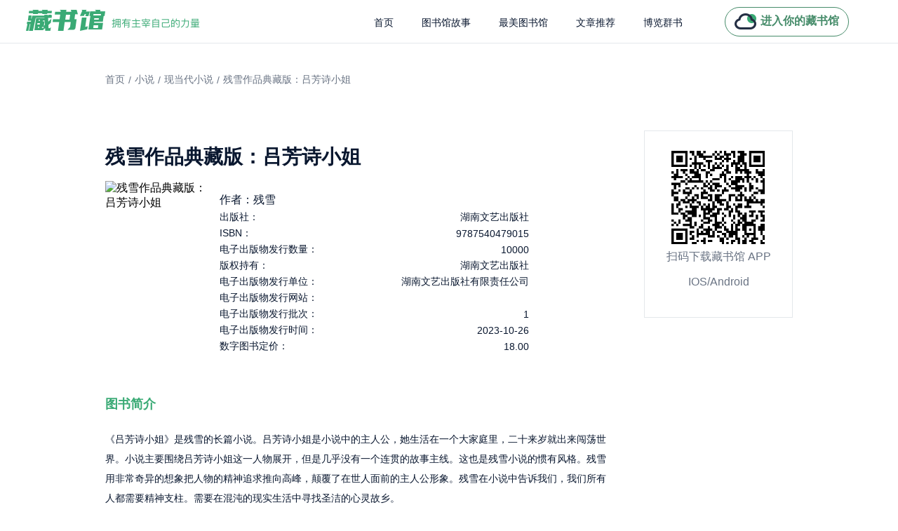

--- FILE ---
content_type: text/html; charset=utf-8
request_url: https://www.zglibrary.com/detail/3171588
body_size: 5988
content:
<!doctype html>
<html data-n-head-ssr lang="en" data-n-head="%7B%22lang%22:%7B%22ssr%22:%22en%22%7D%7D">
  <head >
    <meta data-n-head="ssr" charset="utf-8"><meta data-n-head="ssr" name="msvalidate.01" content="508BEE8AFD0FD08AFC78832180054A3F"><meta data-n-head="ssr" name="baidu-site-verification" content="code-ekqfE70ShY"><meta data-n-head="ssr" name="viewport" content="width=device-width, initial-scale=1"><meta data-n-head="ssr" data-hid="apple-mobile-web-app-title" name="apple-mobile-web-app-title" content="藏书馆"><meta data-n-head="ssr" data-hid="og:site_name" name="og:site_name" content="藏书馆"><meta data-n-head="ssr" name="format-detection" content="telephone=no"><meta data-n-head="ssr" data-hid="charset" charset="utf-8"><meta data-n-head="ssr" data-hid="mobile-web-app-capable" name="mobile-web-app-capable" content="yes"><meta data-n-head="ssr" data-hid="og:type" name="og:type" property="og:type" content="website"><meta data-n-head="ssr" data-hid="description" name="description" content="《吕芳诗小姐》是残雪的长篇小说。吕芳诗小姐是小说中的主人公，她生活在一个大家庭里，二十来岁就出来闯荡世界。小说主要围绕吕芳诗小姐这一人物展开，但是几乎没有一个连贯的故事主线。这也是残雪小说的惯有风格。残雪用非常奇异的想象把人物的精神追求推向高峰，颠覆了在世人面前的主人公形象。残雪在小说中告诉我们，我们所有人都需要精神支柱。需要在混沌的现实生活中寻找圣洁的心灵故乡。"><meta data-n-head="ssr" data-hid="og:title" name="og:title" content="残雪作品典藏版：吕芳诗小姐电子书免费在线阅读 - 残雪- 藏书馆"><meta data-n-head="ssr" data-hid="og:description" name="og:description" content="《吕芳诗小姐》是残雪的长篇小说。吕芳诗小姐是小说中的主人公，她生活在一个大家庭里，二十来岁就出来闯荡世界。小说主要围绕吕芳诗小姐这一人物展开，但是几乎没有一个连贯的故事主线。这也是残雪小说的惯有风格。残雪用非常奇异的想象把人物的精神追求推向高峰，颠覆了在世人面前的主人公形象。残雪在小说中告诉我们，我们所有人都需要精神支柱。需要在混沌的现实生活中寻找圣洁的心灵故乡。"><meta data-n-head="ssr" data-hid="keywords" name="keywords" content="残雪作品典藏版：吕芳诗小姐,小说-&gt;现当代小说,小说,残雪,湖南文艺出版社"><meta data-n-head="ssr" data-hid="google-site-verification" name="google-site-verification" content="kjx6JKm4RmEq2M_FdpN-bQJpYxepbI0qLMcq2rBAQOg"><title>残雪作品典藏版：吕芳诗小姐电子书免费在线阅读 - 残雪- 藏书馆</title><link data-n-head="ssr" rel="icon" type="image/x-icon" href="/favicon1.ico"><link data-n-head="ssr" data-hid="shortcut-icon" rel="shortcut icon" href="/favicon.ico"><link data-n-head="ssr" rel="manifest" href="/_nuxt/manifest.a1c51378.json" data-hid="manifest"><script data-n-head="ssr" src="https://hm.baidu.com/hm.js?295d506112804f6918fa7207a90151d9"></script><link rel="preload" href="/_nuxt/a82e16d.js" as="script"><link rel="preload" href="/_nuxt/419cae7.js" as="script"><link rel="preload" href="/_nuxt/css/d31fbfd.css" as="style"><link rel="preload" href="/_nuxt/f1624a0.js" as="script"><link rel="preload" href="/_nuxt/css/6d3c624.css" as="style"><link rel="preload" href="/_nuxt/60c5c46.js" as="script"><link rel="preload" href="/_nuxt/css/a0901d4.css" as="style"><link rel="preload" href="/_nuxt/f6959df.js" as="script"><link rel="preload" href="/_nuxt/9446316.js" as="script"><link rel="stylesheet" href="/_nuxt/css/d31fbfd.css"><link rel="stylesheet" href="/_nuxt/css/6d3c624.css"><link rel="stylesheet" href="/_nuxt/css/a0901d4.css">
  </head>
  <body >
    <div data-server-rendered="true" id="__nuxt"><div id="__layout"><div class="app-wrapper" data-v-21b62f24><header class="headContainer" data-v-32350982 data-v-21b62f24><div class="title" data-v-32350982><img src="/_nuxt/img/logoTitle.0e2ab95.png" alt class="logoIco" data-v-32350982></div> <div class="rightContainer" data-v-32350982><ul role="menubar" class="el-menu-demo el-menu--horizontal el-menu" style="background-color:;width:490px;" data-v-32350982><li role="menuitem" tabindex="-1" class="el-menu-item" style="color:#09172F;border-bottom-color:transparent;background-color:;" data-v-32350982><a href="/" title="藏书馆" data-v-32350982>
          首页
        </a></li> <li role="menuitem" tabindex="-1" class="el-menu-item" style="color:#09172F;border-bottom-color:transparent;background-color:;" data-v-32350982><a href="/library" title="图书馆故事" class="link--seo" data-v-32350982>
          图书馆故事
        </a></li> <li role="menuitem" tabindex="-1" class="el-menu-item" style="color:#09172F;border-bottom-color:transparent;background-color:;" data-v-32350982><a href="/culture" title="最美图书馆" class="link--seo" data-v-32350982>
          最美图书馆
        </a></li> <li role="menuitem" tabindex="-1" class="el-menu-item" style="color:#09172F;border-bottom-color:transparent;background-color:;" data-v-32350982><a href="/article/1" title="文章推荐" class="link--seo" data-v-32350982>
          文章推荐
        </a></li> <li role="menuitem" tabindex="-1" class="el-menu-item" style="color:#09172F;border-bottom-color:transparent;background-color:;" data-v-32350982><a href="/book/0" title="博览群书" class="link--seo" data-v-32350982>
          博览群书
        </a></li></ul> <div class="goTitlte" data-v-32350982><img src="/_nuxt/img/myIco.0356182.png" alt class="myIcoStyle" data-v-32350982> <div class="myText" data-v-32350982>进入你的藏书馆</div></div></div></header> <div class="container" style="overflow:hidden;margin-top:61px;" data-v-67b378a4 data-v-21b62f24><div class="content" data-v-67b378a4><div class="tagList" data-v-67b378a4><div class="tgaItem" data-v-67b378a4><a href="/" class="nuxt-link-active" data-v-67b378a4>首页</a></div> <div style="margin-left: 5px; margin-right: 5px" data-v-67b378a4>/</div> <a href="/book/1" data-v-67b378a4>小说
      </a> <div style="margin-left: 5px; margin-right: 5px" data-v-67b378a4>/</div> <a href="/book/1-16" data-v-67b378a4>
        现当代小说</a> <div style="margin-left: 5px; margin-right: 5px" data-v-67b378a4>/</div> <div class="tgaItem" data-v-67b378a4>残雪作品典藏版：吕芳诗小姐</div></div> <div class="contentContainer" data-v-67b378a4><div class="bookContent" data-v-67b378a4><h1 class="bookName" data-v-67b378a4>残雪作品典藏版：吕芳诗小姐</h1> <div class="bookInfo" data-v-67b378a4><img src="https://gbcloud-book.oss.zglibrary.com/c0aa1327f41e476a8b60f5ff48c0842c.png" alt="残雪作品典藏版：吕芳诗小姐" class="bookCover" data-v-67b378a4> <div class="copyrightContent" data-v-67b378a4><div class="copyrightItem" data-v-67b378a4><h3 class="copyrightText" data-v-67b378a4>作者：残雪</h3></div> <div class="copyrightItem" data-v-67b378a4><div class="copyrightText" data-v-67b378a4>出版社：</div> <div class="copyrightText" data-v-67b378a4>湖南文艺出版社</div></div><div class="copyrightItem" data-v-67b378a4><div class="copyrightText" data-v-67b378a4>ISBN：</div> <div class="copyrightText" data-v-67b378a4>9787540479015</div></div><div class="copyrightItem" data-v-67b378a4><div class="copyrightText" data-v-67b378a4>电子出版物发行数量：</div> <div class="copyrightText" data-v-67b378a4>10000</div></div><div class="copyrightItem" data-v-67b378a4><div class="copyrightText" data-v-67b378a4>版权持有：</div> <div class="copyrightText" data-v-67b378a4>湖南文艺出版社</div></div><div class="copyrightItem" data-v-67b378a4><div class="copyrightText" data-v-67b378a4>电子出版物发行单位：</div> <div class="copyrightText" data-v-67b378a4>湖南文艺出版社有限责任公司</div></div><div class="copyrightItem" data-v-67b378a4><div class="copyrightText" data-v-67b378a4>电子出版物发行网站：</div> <div class="copyrightText" data-v-67b378a4></div></div><div class="copyrightItem" data-v-67b378a4><div class="copyrightText" data-v-67b378a4>电子出版物发行批次：</div> <div class="copyrightText" data-v-67b378a4>1</div></div><div class="copyrightItem" data-v-67b378a4><div class="copyrightText" data-v-67b378a4>电子出版物发行时间：</div> <div class="copyrightText" data-v-67b378a4>2023-10-26</div></div><div class="copyrightItem" data-v-67b378a4><div class="copyrightText" data-v-67b378a4>数字图书定价：</div> <div class="copyrightText" data-v-67b378a4>18.00</div></div></div></div> <div class="introduction" data-v-67b378a4>图书简介</div> <h2 class="introductionText" data-v-67b378a4>《吕芳诗小姐》是残雪的长篇小说。吕芳诗小姐是小说中的主人公，她生活在一个大家庭里，二十来岁就出来闯荡世界。小说主要围绕吕芳诗小姐这一人物展开，但是几乎没有一个连贯的故事主线。这也是残雪小说的惯有风格。残雪用非常奇异的想象把人物的精神追求推向高峰，颠覆了在世人面前的主人公形象。残雪在小说中告诉我们，我们所有人都需要精神支柱。需要在混沌的现实生活中寻找圣洁的心灵故乡。</h2> <div class="introduction" data-v-67b378a4>评分</div> <div class="scoreContainer" data-v-67b378a4><div class="scoreNum" data-v-67b378a4>5.0分</div> <div class="scoreStart" data-v-67b378a4><img src="[data-uri]" alt class="startIco" data-v-67b378a4><img src="[data-uri]" alt class="startIco" data-v-67b378a4><img src="[data-uri]" alt class="startIco" data-v-67b378a4><img src="[data-uri]" alt class="startIco" data-v-67b378a4><img src="[data-uri]" alt class="startIco" data-v-67b378a4> </div></div> <div class="introduction" data-v-67b378a4>书评</div>  <div class="viewAll" data-v-67b378a4>查看全部书评</div></div> <div class="codeContainer" data-v-67b378a4><img src="/_nuxt/img/downCode.0572309.png" alt class="downIco" data-v-67b378a4> <div class="codeText" data-v-67b378a4>扫码下载藏书馆 APP</div> <div class="codeText" data-v-67b378a4>IOS/Android</div></div></div></div></div> <footer class="footerConteiner" data-v-7c73c6b4 data-v-21b62f24><div class="footerContent" data-v-7c73c6b4><div class="footerLeft" data-v-7c73c6b4><div class="lineText" data-v-7c73c6b4>
        联系我们
        <span style="font-size: 16px;margin-left: 9px" data-v-7c73c6b4>Contact</span></div> <div class="textItem" style="margin-bottom: 47px" data-v-7c73c6b4>如您有任何疑问，请通过如下方式联系我们</div> <div class="textItem" data-v-7c73c6b4>邮箱：xmzgyz@126.com</div> <div class="textItem" data-v-7c73c6b4> 电话：0592- 6300088</div> <div class="textItem" style="margin-bottom: 45px" data-v-7c73c6b4> 客服QQ：2512204756</div> <div class="textItem" data-v-7c73c6b4>Copyright © www.zglibrary.com, All Rights Reserved. 拥有主宰自己的力量. <a href="https://beian.miit.gov.cn/" target="_blank" data-v-7c73c6b4>闽ICP备2021002938号</a></div> <div class="textItem" data-v-7c73c6b4><a href="https://gbcloud-default.oss.zglibrary.com/%E5%8E%A6%E9%97%A8%E6%AD%A3%E8%A7%82%E6%98%93%E7%9F%A5%E7%A7%91%E6%8A%80%E6%9C%89%E9%99%90%E5%85%AC%E5%8F%B8.jpg" target="_blank" data-v-7c73c6b4>营业执照：91350200MA358C4Q1G，</a> <a href="https://gbcloud-default.oss.zglibrary.com/%E7%BD%91%E7%BB%9C%E6%96%87%E5%8C%96%E7%BB%8F%E9%AA%8C%E8%AE%B8%E5%8F%AF%E8%AF%81.png" target="_blank" data-v-7c73c6b4>网络文化经营许可证：闽网文〔2022〕1740 一 072号，</a> <a href="https://gbcloud-default.oss.zglibrary.com/%E5%87%BA%E7%89%88%E7%89%A9%E7%BB%8F%E8%90%A5%E8%AE%B8%E5%8F%AF%E8%AF%81.jpg" target="_blank" data-v-7c73c6b4>出版物经营许可证：新出发 闽批 字第 XM4041号</a></div> <div class="textItem" data-v-7c73c6b4><a href="https://gbcloud-default.oss.zglibrary.com/%E5%A2%9E%E5%80%BC%E7%94%B5%E4%BF%A1%E4%B8%9A%E5%8A%A1%E7%BB%8F%E8%90%A5%E8%AE%B8%E5%8F%AF%E8%AF%81.png" target="_blank" data-v-7c73c6b4>增值电信业务经营许可证：闽B2-20210487，</a> <a href="http://www.beian.gov.cn/portal/registerSystemInfo?recordcode=35020302034582" target="_blank" data-v-7c73c6b4>闽公网安备35020302034582号</a></div></div> <div class="footerRight" data-v-7c73c6b4><div class="companyTitle" data-v-7c73c6b4>关注微信公众号</div> <div class="textItem" data-v-7c73c6b4>获取最新分享内容</div> <img src="/_nuxt/img/accountCode.47e1d69.jpeg" alt class="codeIco" data-v-7c73c6b4> <div class="scanText" data-v-7c73c6b4>微信扫一扫关注</div> <div class="scanText" data-v-7c73c6b4>或搜索关注 <span style="color: #D67C5A" data-v-7c73c6b4>藏书馆官方</span></div></div></div> <div class="footerTitle" data-v-7c73c6b4></div></footer></div></div></div><script>window.__NUXT__=(function(a,b,c,d,e,f,g,h,i,j,k,l,m,n,o,p,q,r,s){p[0]={level:c,createTime:a,indexNo:b,banner:a,categoryName:"小说",categoryId:c,parentId:b,status:c,categoryDesc:a};p[1]={level:h,createTime:a,indexNo:b,banner:a,categoryName:"现当代小说",categoryId:q,parentId:c,status:c,categoryDesc:a};return {layout:"default",data:[{bookInfo:{isLikeBook:a,bookTagIds:d,vipDiscountRate:c,language:c,isLowStock:a,paperPrice:b,score:"5.0",isAddToCart:b,modifyTime:"2026-01-14 20:00:02",procureStock:a,canBeRedeem:b,readCnt:"24",price:e,viewCnt:745,collectIds:a,stock:b,shareSummary:d,vipDiscountAmount:b,publishTime:j,isRichMedia:b,catalogCnt:51,isCollect:a,wordTotal:166801,likeBookId:a,totalBatchCnt:c,pressName:f,version:"700",categoryInfo:"小说-\u003E现当代小说",specialStartTime:"2023-11-01 00:00:00",tags:[],bookTagNames:d,saleCnt:g,consignStock:a,meta:{isPartBook:k,parentBookId:a,parentBookName:a,partNo:a},subtitle:l,isBookYingFourWall:b,isSale:c,isSpecialOffer:c,specialEndTime:"2023-11-13 23:59:59",isReadReward:k,electronicPressName:m,isPreview:c,previewFilePath:"http:\u002F\u002Fysg-mn.fjxhfx.com\u002Fepublish-prod-file\u002F923605\u002Fpreview\u002Fb053f59c-1524-47ea-9d7a-9485550e904f.epub",isbn:n,saleType:h,bookFileFormat:g,pressDomain:d,remark:d,categoryName:a,totalCnt:o,onTime:"2023-10-27 14:44:24",stockAlarm:a,vipPrice:e,expireDate:a,categories:p,specialPrice:r,modifyBy:i,isEqAuthor:a,bookStatus:h,pressDateTime:j,indexNo:b,specialStatus:-1,virtualSaleCnt:i,pressBookNo:"3020205",saleStatus:b,bookAuthor:"残雪",bookName:l,bookCover:"https:\u002F\u002Fgbcloud-book.oss.zglibrary.com\u002Fc0aa1327f41e476a8b60f5ff48c0842c.png",chapterTotal:r,bookCommentCnt:b,bookId:"3171588",bookDetail:"\u003Cp\u003E\u003Cspan style=\"font-size: 13px; color: #9BA6BA;\"\u003E《吕芳诗小姐》是残雪的长篇小说。吕芳诗小姐是小说中的主人公，她生活在一个大家庭里，二十来岁就出来闯荡世界。小说主要围绕吕芳诗小姐这一人物展开，但是几乎没有一个连贯的故事主线。这也是残雪小说的惯有风格。残雪用非常奇异的想象把人物的精神追求推向高峰，颠覆了在世人面前的主人公形象。残雪在小说中告诉我们，我们所有人都需要精神支柱。需要在混沌的现实生活中寻找圣洁的心灵故乡。\u003C\u002Fspan\u003E\u003C\u002Fp\u003E",isSeries:b,oriPrice:e,createBy:i,isDelivery:b,bookIntro:s,isBookPart:b,createTime:"2023-10-25 18:00:24",parentCategoryId:c,stockCnt:b,isDel:b,categoryId:q,copyrightInfo:[{value:f,key:"出版社"},{value:n,key:"ISBN"},{value:o,key:"电子出版物发行数量"},{value:f,key:"版权持有"},{value:m,key:"电子出版物发行单位"},{value:d,key:"电子出版物发行网站"},{value:g,key:"电子出版物发行批次"},{value:"2023-10-26",key:"电子出版物发行时间"},{value:"18.00",key:"数字图书定价"}]},selectNum:5,startNum:b,subjectTitle:"残雪作品典藏版：吕芳诗小姐电子书免费在线阅读 - 残雪- 藏书馆",description:s,keywords:"残雪作品典藏版：吕芳诗小姐,小说-\u003E现当代小说,小说,残雪,湖南文艺出版社",nav:p}],fetch:{},error:a,state:{common:{classifyList:[],host:"https:\u002F\u002Fwww.zglibrary.com"}},serverRendered:true,routePath:"\u002Fdetail\u002F3171588",config:{_app:{basePath:"\u002F",assetsPath:"\u002F_nuxt\u002F",cdnURL:a}}}}(null,0,1,"",18,"湖南文艺出版社","1",2,"0","2019-02-17 00:00:00",false,"残雪作品典藏版：吕芳诗小姐","湖南文艺出版社有限责任公司","9787540479015","10000",Array(2),16,9,"《吕芳诗小姐》是残雪的长篇小说。吕芳诗小姐是小说中的主人公，她生活在一个大家庭里，二十来岁就出来闯荡世界。小说主要围绕吕芳诗小姐这一人物展开，但是几乎没有一个连贯的故事主线。这也是残雪小说的惯有风格。残雪用非常奇异的想象把人物的精神追求推向高峰，颠覆了在世人面前的主人公形象。残雪在小说中告诉我们，我们所有人都需要精神支柱。需要在混沌的现实生活中寻找圣洁的心灵故乡。"));</script><script src="/_nuxt/a82e16d.js" defer></script><script src="/_nuxt/f6959df.js" defer></script><script src="/_nuxt/9446316.js" defer></script><script src="/_nuxt/419cae7.js" defer></script><script src="/_nuxt/f1624a0.js" defer></script><script src="/_nuxt/60c5c46.js" defer></script>
  </body>
</html>


--- FILE ---
content_type: text/css; charset=UTF-8
request_url: https://www.zglibrary.com/_nuxt/css/6d3c624.css
body_size: 1440
content:
.__nuxt-error-page{padding:1rem;background:#f7f8fb;color:#47494e;text-align:center;display:flex;justify-content:center;align-items:center;flex-direction:column;font-family:sans-serif;font-weight:100!important;-ms-text-size-adjust:100%;-webkit-text-size-adjust:100%;-webkit-font-smoothing:antialiased;position:absolute;top:0;left:0;right:0;bottom:0}.__nuxt-error-page .error{max-width:450px}.__nuxt-error-page .title{font-size:1.5rem;margin-top:15px;color:#47494e;margin-bottom:8px}.__nuxt-error-page .description{color:#7f828b;line-height:21px;margin-bottom:10px}.__nuxt-error-page a{color:#7f828b!important;text-decoration:none}.__nuxt-error-page .logo{position:fixed;left:12px;bottom:12px}html{font-family:-apple-system,BlinkMacSystemFont,Helvetica Neue,Arial,PingFang SC,Hiragino Sans GB,STHeiti,Microsoft YaHei,Microsoft JhengHei,Source Han Sans SC,Noto Sans CJK SC,Source Han Sans CN,Noto Sans SC,Source Han Sans TC,Noto Sans CJK TC,SimSun,sans-serif;-moz-osx-font-smoothing:antialiased;-webkit-text-size-adjust:100%;-moz-text-size-adjust:100%}::-webkit-scrollbar{width:8px;height:8px}::-webkit-scrollbar-thumb{background-color:rgba(50,50,50,.3);border-radius:1em}::-webkit-scrollbar-track{background-color:rgba(50,50,50,.1);border-radius:1em}a{text-decoration:none;color:#6a7484}*{outline:none}*,:after,:before{box-sizing:border-box}body,dd,dl,dt,li,ol,p,ul{margin:0;padding:0}.link--seo{pointer-events:none}.activePath[data-v-32350982]{color:#468c6a!important;border-bottom-color:#468c6a!important}.headContainer[data-v-32350982]{width:100%;height:62px;box-sizing:border-box;background:#fff;display:flex;flex-direction:row;align-items:center;justify-content:space-between;border-bottom:1px solid #e4e8eb;position:fixed;top:0;left:0;z-index:1000}.el-menu-demo[data-v-32350982]{font-size:16px}.el-menu.el-menu--horizontal[data-v-32350982]{border-bottom:none}.title[data-v-32350982]{color:#f0f2f5;padding-left:37px}.logoIco[data-v-32350982]{height:30px;cursor:pointer}.rightContainer[data-v-32350982]{padding-right:70px}.goTitlte[data-v-32350982],.rightContainer[data-v-32350982]{display:flex;flex-direction:row;align-items:center}.goTitlte[data-v-32350982]{color:#f0f2f5;cursor:pointer;margin-left:30px;justify-content:center;padding:4px 0;border:1px solid #468c6a;border-radius:26px;width:177px}.myIcoStyle[data-v-32350982]{width:32px;height:32px;margin-right:5px}.myText[data-v-32350982]{color:#468c6a;font-size:16px;font-weight:600}.footerConteiner[data-v-7c73c6b4]{width:100%;height:399px;background:#21282d;color:#6a7484;display:flex;flex-direction:column;align-items:center;justify-content:space-between}.footerContent[data-v-7c73c6b4]{display:flex;flex-direction:row}.footerLeft[data-v-7c73c6b4]{margin-right:280px;margin-top:59px}.lineText[data-v-7c73c6b4]{font-size:24px;margin-bottom:13px}.textItem[data-v-7c73c6b4]{font-size:16px;margin-bottom:5px}.companyName[data-v-7c73c6b4]{margin-top:50px;margin-bottom:17px;font-size:20px}.footerRight[data-v-7c73c6b4]{display:flex;flex-direction:column;align-items:center;margin-top:59px}.companyTitle[data-v-7c73c6b4]{font-size:20px;margin-bottom:13px}.codeIco[data-v-7c73c6b4]{width:136px;height:136px;margin-bottom:11px}.scanText[data-v-7c73c6b4]{font-size:14px;margin-bottom:9px}.footerTitle[data-v-7c73c6b4]{font-size:16px;margin-bottom:23px}a[data-v-21b62f24]{color:#6a7484;text-decoration:none}[data-v-21b62f24]{padding:0;margin:0}.app-wrapper[data-v-21b62f24]{@include clearfix;position:relative;height:100%;width:100%;background:#fff;&.mobile.openSidebar{position:fixed;top:0}}.title-more[data-v-2d8fb262]{display:flex;justify-content:space-between;height:56px;line-height:56px;border-bottom:1px solid #e4e8eb}.title-big[data-v-2d8fb262]{font-size:21px}.title-big[data-v-2d8fb262],.title-small[data-v-2d8fb262]{display:inline-block;font-weight:700;color:#09172f;vertical-align:middle}.title-small[data-v-2d8fb262]{font-size:18px}.more[data-v-2d8fb262]{cursor:pointer}.more[data-v-2d8fb262],span[data-v-2d8fb262]{vertical-align:middle}span[data-v-2d8fb262]{font-size:14px;font-weight:400;color:#9ba6ba}img[data-v-2d8fb262]{vertical-align:middle}.crumbs[data-v-27c5a7b8]{height:60px;line-height:60px;text-align:left;width:1200px;margin:0 auto}.crumbs .el-breadcrumb{height:60px;line-height:60px;padding-left:10px}

--- FILE ---
content_type: application/javascript; charset=UTF-8
request_url: https://www.zglibrary.com/_nuxt/f6959df.js
body_size: 4866
content:
(window.webpackJsonp=window.webpackJsonp||[]).push([[9],{608:function(t,e,o){"use strict";o.d(e,"a",(function(){return f}));o(12);var n=o(88),r=o.n(n),c=o(199),d=r.a.create({baseURL:"/api",withCredentials:!0,timeout:15e3});d.interceptors.request.use((function(t){return t.url.indexOf("oms/uploadBookFile/downloadFile")>-1&&(t.timeout=3e5),t}),(function(t){return console.log(t),Promise.reject(t)})),d.interceptors.response.use((function(t){var e=t.data;return 200===t.status?e:0!==t.status?(Object(c.Message)({message:e.msg,type:"error",duration:3e3}),401!==t.status&&403!==t.status||c.MessageBox.confirm("你已被登出，可以取消继续留在该页面，或者重新登录","确定登出",{confirmButtonText:"重新登录",cancelButtonText:"取消",type:"warning"}).then((function(){})),Promise.reject("error")):e}),(function(t){var e=t.response;if(e&&e.status){var o=e.data.error,n=e.status;console.log("err"+t),Object(c.Message)({message:o+"（"+n+"）",type:"error",duration:3e3})}return Promise.reject(t)}));var v=d,l=o(105),m=(o(57),{secret_key:"4CTZ7892m8xOba48efnN4PBgqXKEKU5J",deviceId:"123456",timestamp:function(){return(new Date).getTime()},nonce:l.a.randomString()}),A=(l.a.MD5("current=1&deviceId="+m.deviceId+"&nonce="+m.nonce+"&size=10&timestamp="+m.timestamp+"&secret_key="+m.secret_key).toString().toUpperCase(),l.a.MD5("deviceId="+m.deviceId+"&nonce="+m.nonce+"&timestamp="+m.timestamp+"&secret_key="+m.secret_key).toString().toUpperCase(),m),C=o(609),_=o.n(C);function f(t,data){data.deviceId=A.deviceId,data.nonce=l.a.randomString(),data.timestamp=A.timestamp();var e=l.a.signData(data)+"&secret_key="+A.secret_key,o=l.a.MD5(e).toUpperCase();return data.sign=o,v({url:t,method:"post",data:_.a.stringify(data),headers:{"Content-Type":"application/x-www-form-urlencoded;charset=utf-8"}})}},610:function(t,e){},611:function(t,e,o){t.exports=o.p+"img/downCode.0572309.png"},630:function(t,e){t.exports="[data-uri]"},631:function(t,e){t.exports="[data-uri]"},632:function(t,e,o){},660:function(t,e,o){"use strict";o(632)},684:function(t,e,o){"use strict";o.r(e);var n=[function(){var t=this,e=t.$createElement,n=t._self._c||e;return n("div",{staticClass:"codeContainer"},[n("img",{staticClass:"downIco",attrs:{src:o(611),alt:""}}),t._v(" "),n("div",{staticClass:"codeText"},[t._v("扫码下载藏书馆 APP")]),t._v(" "),n("div",{staticClass:"codeText"},[t._v("IOS/Android")])])}],r=o(30),c=o(18),d=(o(67),o(35),o(47),o(12),o(33),o(34),o(108),o(608)),v={head:function(){return{title:this.subjectTitle,meta:[{hid:"description",name:"description",content:this.description},{hid:"og:title",name:"og:title",content:this.subjectTitle},{hid:"og:description",name:"og:description",content:this.description},{hid:"keywords",name:"keywords",content:this.keywords},{hid:"google-site-verification",name:"google-site-verification",content:"kjx6JKm4RmEq2M_FdpN-bQJpYxepbI0qLMcq2rBAQOg"}]}},name:"detail",data:function(){return{keywords:"",description:"",subjectTitle:"",selectNum:4,startNum:1,bookInfo:{copyrightInfo:[]},hotList:[],nav:[]}},created:function(){this.getHot(this.$route.params.index)},asyncData:function(t){return Object(c.a)(regeneratorRuntime.mark((function e(){var o,data,n,c,v;return regeneratorRuntime.wrap((function(e){for(;;)switch(e.prev=e.next){case 0:return o=t.params,"/book/book-info/detail",data={id:o.index},e.next=5,Promise.all([Object(d.a)("/book/book-info/detail",data)]);case 5:return n=e.sent,c=Object(r.a)(n,1),v=c[0],console.log(v.data,"data"),e.abrupt("return",{bookInfo:v.data,selectNum:parseInt(v.data.score),startNum:5-parseInt(v.data.score),subjectTitle:"".concat(v.data.bookName,"电子书免费在线阅读 - ").concat(v.data.bookAuthor,"- 藏书馆"),description:v.data.bookIntro||"",keywords:"".concat(v.data.bookName,",").concat(v.data.categoryInfo,",").concat(v.data.categories.length>0?v.data.categories[0].categoryName:"",",").concat(v.data.bookAuthor,",").concat(v.data.pressName),nav:v.data.categories});case 10:case"end":return e.stop()}}),e)})))()},methods:{getHot:function(t){var e=this,data={objectId:t,objectType:1};Object(d.a)("/comment/hot",data).then((function(t){e.hotList=t.data.records;for(var i=0;i<e.hotList.length;i++)e.hotList[i].startNum=5-e.hotList[i].score}))},goDownPage:function(){window.open("https://h5.zglibrary.com/pages/landPage/landPage")}}},l=(o(660),o(24)),component=Object(l.a)(v,(function(){var t=this,e=t.$createElement,n=t._self._c||e;return n("div",{staticClass:"container"},[n("div",{staticClass:"content"},[n("div",{staticClass:"tagList"},[n("div",{staticClass:"tgaItem"},[n("router-link",{attrs:{to:{path:"/"}}},[t._v("首页")])],1),t._v(" "),n("div",{staticStyle:{"margin-left":"5px","margin-right":"5px"}},[t._v("/")]),t._v(" "),n("router-link",{attrs:{to:{path:"/book/"+t.nav[0].categoryId}}},[t._v(t._s(t.nav[0].categoryName)+"\n      ")]),t._v(" "),n("div",{staticStyle:{"margin-left":"5px","margin-right":"5px"}},[t._v("/")]),t._v(" "),n("router-link",{attrs:{to:{path:"/book/"+t.nav[0].categoryId+"-"+t.nav[1].categoryId}}},[t._v("\n        "+t._s(t.nav[1].categoryName))]),t._v(" "),n("div",{staticStyle:{"margin-left":"5px","margin-right":"5px"}},[t._v("/")]),t._v(" "),n("div",{staticClass:"tgaItem"},[t._v(t._s(t.bookInfo.bookName))])],1),t._v(" "),n("div",{staticClass:"contentContainer"},[n("div",{staticClass:"bookContent"},[n("h1",{staticClass:"bookName"},[t._v(t._s(t.bookInfo.bookName))]),t._v(" "),n("div",{staticClass:"bookInfo"},[n("img",{staticClass:"bookCover",attrs:{src:t.bookInfo.bookCover,alt:t.bookInfo.bookName}}),t._v(" "),n("div",{staticClass:"copyrightContent"},[n("div",{staticClass:"copyrightItem"},[n("h3",{staticClass:"copyrightText"},[t._v("作者："+t._s(t.bookInfo.bookAuthor))])]),t._v(" "),t._l(t.bookInfo.copyrightInfo,(function(e,o){return n("div",{key:o,staticClass:"copyrightItem"},[n("div",{staticClass:"copyrightText"},[t._v(t._s(e.key)+"：")]),t._v(" "),n("div",{staticClass:"copyrightText"},[t._v(t._s(e.value))])])}))],2)]),t._v(" "),n("div",{staticClass:"introduction"},[t._v("图书简介")]),t._v(" "),n("h2",{staticClass:"introductionText"},[t._v(t._s(t.bookInfo.bookIntro))]),t._v(" "),n("div",{staticClass:"introduction"},[t._v("评分")]),t._v(" "),n("div",{staticClass:"scoreContainer"},[n("div",{staticClass:"scoreNum"},[t._v(t._s(t.bookInfo.score)+"分")]),t._v(" "),n("div",{staticClass:"scoreStart"},[t._l(t.selectNum,(function(t){return n("img",{staticClass:"startIco",attrs:{src:o(630),alt:""}})})),t._v(" "),t._l(t.startNum,(function(t){return n("img",{staticClass:"startIco",attrs:{src:o(631),alt:""}})}))],2)]),t._v(" "),n("div",{staticClass:"introduction"},[t._v("书评")]),t._v(" "),t._l(t.hotList,(function(e){return n("div",{staticClass:"bookReview"},[n("div",{staticClass:"reviewUser"},[n("div",{staticClass:"userInfo"},[n("img",{staticClass:"userIco",attrs:{src:e.user.avatar,alt:""}}),t._v(" "),n("div",{staticClass:"userName"},[t._v(t._s(e.user.nickName))])]),t._v(" "),n("div",{staticClass:"startContainer"},[0==e.score?n("div",{staticClass:"startText"},[t._v("轻点评分")]):t._e(),t._v(" "),1==e.score?n("div",{staticClass:"startText"},[t._v("惨不忍睹")]):t._e(),t._v(" "),2==e.score?n("div",{staticClass:"startText"},[t._v("不值一提")]):t._e(),t._v(" "),3==e.score?n("div",{staticClass:"startText"},[t._v("平淡无奇")]):t._e(),t._v(" "),4==e.score?n("div",{staticClass:"startText"},[t._v("值得一看")]):t._e(),t._v(" "),5==e.score?n("div",{staticClass:"startText"},[t._v("强推力荐")]):t._e(),t._v(" "),n("div",{staticClass:"scoreStart"},[t._l(e.score,(function(t,e){return n("img",{key:e,staticClass:"startUserIco",attrs:{src:o(630),alt:""}})})),t._v(" "),t._l(e.startNum,(function(t,i){return n("img",{key:i,staticClass:"startUserIco",attrs:{src:o(631),alt:""}})}))],2)])]),t._v(" "),n("div",{staticClass:"reviewText"},[t._v("\n            "+t._s(e.content)+"\n          ")]),t._v(" "),n("div",{staticClass:"reviewEnd"},[n("div",{staticClass:"time"},[t._v("\n              "+t._s(e.createTime)+"\n            ")]),t._v(" "),n("div",{staticClass:"choseContainer"},[n("div",{staticClass:"choseItem"},[t._v("点赞："+t._s(e.praiseCnt))]),t._v(" "),n("div",{staticClass:"choseItem"},[t._v("评论："+t._s(e.replyCnt))])])])])})),t._v(" "),n("div",{staticClass:"viewAll",on:{click:t.goDownPage}},[t._v("查看全部书评")])],2),t._v(" "),t._m(0)])])])}),n,!1,null,"67b378a4",null);e.default=component.exports}}]);